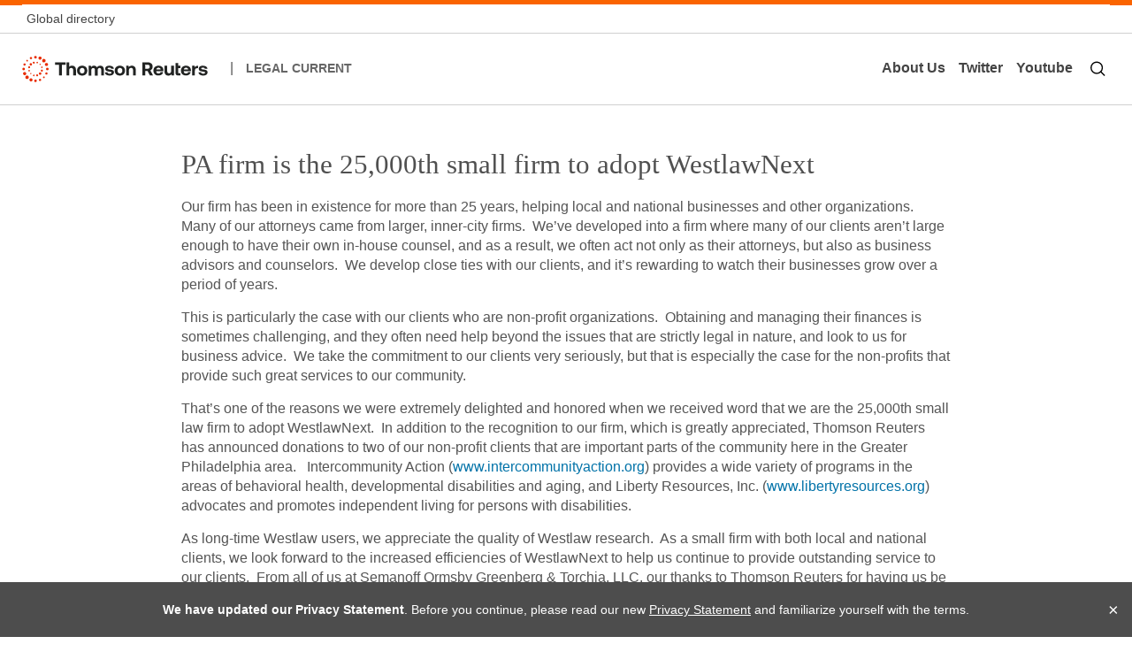

--- FILE ---
content_type: text/html; charset=UTF-8
request_url: https://www.legalcurrent.com/penn-firm-is-the-25000th-small-firm-to-adopt-westlawnext/
body_size: 11954
content:
<!DOCTYPE html>
<!--[if !(IE 7) | !(IE 8)  ]><!-->
<html lang="en-US">
<!--<![endif]-->
<head>
<meta charset="UTF-8" />
<meta name="viewport" content="width=device-width" />
<title>PA firm is the 25,000th small firm to adopt WestlawNext | Legal Current</title>
<link rel="profile" href="https://gmpg.org/xfn/11" />
<link rel="pingback" href="https://www.legalcurrent.com/xmlrpc.php" />
<script src="https://www.legalcurrent.com/wp-content/themes/legalCurrent2014/assets/js/core.js"></script>
<!--[if lt IE 9]>
<script src="https://www.legalcurrent.com/wp-content/themes/legalCurrent2014/assets/js/html5.js" type="text/javascript"></script>
<![endif]-->
<meta name='robots' content='max-image-preview:large' />
	<style>img:is([sizes="auto" i], [sizes^="auto," i]) { contain-intrinsic-size: 3000px 1500px }</style>
	
            <script data-no-defer="1" data-ezscrex="false" data-cfasync="false" data-pagespeed-no-defer data-cookieconsent="ignore">
                var ctPublicFunctions = {"_ajax_nonce":"ce42aa9978","_rest_nonce":"99f513c060","_ajax_url":"\/wp-admin\/admin-ajax.php","_rest_url":"https:\/\/www.legalcurrent.com\/wp-json\/","data__cookies_type":"native","data__ajax_type":"rest","data__bot_detector_enabled":0,"data__frontend_data_log_enabled":1,"cookiePrefix":"","wprocket_detected":false,"host_url":"www.legalcurrent.com","text__ee_click_to_select":"Click to select the whole data","text__ee_original_email":"The complete one is","text__ee_got_it":"Got it","text__ee_blocked":"Blocked","text__ee_cannot_connect":"Cannot connect","text__ee_cannot_decode":"Can not decode email. Unknown reason","text__ee_email_decoder":"CleanTalk email decoder","text__ee_wait_for_decoding":"The magic is on the way!","text__ee_decoding_process":"Please wait a few seconds while we decode the contact data."}
            </script>
        
            <script data-no-defer="1" data-ezscrex="false" data-cfasync="false" data-pagespeed-no-defer data-cookieconsent="ignore">
                var ctPublic = {"_ajax_nonce":"ce42aa9978","settings__forms__check_internal":0,"settings__forms__check_external":"0","settings__forms__force_protection":0,"settings__forms__search_test":1,"settings__data__bot_detector_enabled":0,"settings__sfw__anti_crawler":0,"blog_home":"https:\/\/www.legalcurrent.com\/","pixel__setting":"0","pixel__enabled":false,"pixel__url":null,"data__email_check_before_post":1,"data__email_check_exist_post":1,"data__cookies_type":"native","data__key_is_ok":true,"data__visible_fields_required":true,"wl_brandname":"Anti-Spam by CleanTalk","wl_brandname_short":"CleanTalk","ct_checkjs_key":1121087201,"emailEncoderPassKey":"5d4a5f19c0f4445ed10d20cf600dca63","bot_detector_forms_excluded":"W10=","advancedCacheExists":false,"varnishCacheExists":false,"wc_ajax_add_to_cart":false}
            </script>
        <link rel="alternate" type="application/rss+xml" title="Legal Current &raquo; Feed" href="https://www.legalcurrent.com/feed/" />
<link rel="alternate" type="application/rss+xml" title="Legal Current &raquo; Comments Feed" href="https://www.legalcurrent.com/comments/feed/" />
<link rel="alternate" type="application/rss+xml" title="Legal Current &raquo; PA firm is the 25,000th small firm to adopt WestlawNext Comments Feed" href="https://www.legalcurrent.com/penn-firm-is-the-25000th-small-firm-to-adopt-westlawnext/feed/" />
<script type="text/javascript">
/* <![CDATA[ */
window._wpemojiSettings = {"baseUrl":"https:\/\/s.w.org\/images\/core\/emoji\/16.0.1\/72x72\/","ext":".png","svgUrl":"https:\/\/s.w.org\/images\/core\/emoji\/16.0.1\/svg\/","svgExt":".svg","source":{"concatemoji":"https:\/\/www.legalcurrent.com\/wp-includes\/js\/wp-emoji-release.min.js?ver=6.8.3"}};
/*! This file is auto-generated */
!function(s,n){var o,i,e;function c(e){try{var t={supportTests:e,timestamp:(new Date).valueOf()};sessionStorage.setItem(o,JSON.stringify(t))}catch(e){}}function p(e,t,n){e.clearRect(0,0,e.canvas.width,e.canvas.height),e.fillText(t,0,0);var t=new Uint32Array(e.getImageData(0,0,e.canvas.width,e.canvas.height).data),a=(e.clearRect(0,0,e.canvas.width,e.canvas.height),e.fillText(n,0,0),new Uint32Array(e.getImageData(0,0,e.canvas.width,e.canvas.height).data));return t.every(function(e,t){return e===a[t]})}function u(e,t){e.clearRect(0,0,e.canvas.width,e.canvas.height),e.fillText(t,0,0);for(var n=e.getImageData(16,16,1,1),a=0;a<n.data.length;a++)if(0!==n.data[a])return!1;return!0}function f(e,t,n,a){switch(t){case"flag":return n(e,"\ud83c\udff3\ufe0f\u200d\u26a7\ufe0f","\ud83c\udff3\ufe0f\u200b\u26a7\ufe0f")?!1:!n(e,"\ud83c\udde8\ud83c\uddf6","\ud83c\udde8\u200b\ud83c\uddf6")&&!n(e,"\ud83c\udff4\udb40\udc67\udb40\udc62\udb40\udc65\udb40\udc6e\udb40\udc67\udb40\udc7f","\ud83c\udff4\u200b\udb40\udc67\u200b\udb40\udc62\u200b\udb40\udc65\u200b\udb40\udc6e\u200b\udb40\udc67\u200b\udb40\udc7f");case"emoji":return!a(e,"\ud83e\udedf")}return!1}function g(e,t,n,a){var r="undefined"!=typeof WorkerGlobalScope&&self instanceof WorkerGlobalScope?new OffscreenCanvas(300,150):s.createElement("canvas"),o=r.getContext("2d",{willReadFrequently:!0}),i=(o.textBaseline="top",o.font="600 32px Arial",{});return e.forEach(function(e){i[e]=t(o,e,n,a)}),i}function t(e){var t=s.createElement("script");t.src=e,t.defer=!0,s.head.appendChild(t)}"undefined"!=typeof Promise&&(o="wpEmojiSettingsSupports",i=["flag","emoji"],n.supports={everything:!0,everythingExceptFlag:!0},e=new Promise(function(e){s.addEventListener("DOMContentLoaded",e,{once:!0})}),new Promise(function(t){var n=function(){try{var e=JSON.parse(sessionStorage.getItem(o));if("object"==typeof e&&"number"==typeof e.timestamp&&(new Date).valueOf()<e.timestamp+604800&&"object"==typeof e.supportTests)return e.supportTests}catch(e){}return null}();if(!n){if("undefined"!=typeof Worker&&"undefined"!=typeof OffscreenCanvas&&"undefined"!=typeof URL&&URL.createObjectURL&&"undefined"!=typeof Blob)try{var e="postMessage("+g.toString()+"("+[JSON.stringify(i),f.toString(),p.toString(),u.toString()].join(",")+"));",a=new Blob([e],{type:"text/javascript"}),r=new Worker(URL.createObjectURL(a),{name:"wpTestEmojiSupports"});return void(r.onmessage=function(e){c(n=e.data),r.terminate(),t(n)})}catch(e){}c(n=g(i,f,p,u))}t(n)}).then(function(e){for(var t in e)n.supports[t]=e[t],n.supports.everything=n.supports.everything&&n.supports[t],"flag"!==t&&(n.supports.everythingExceptFlag=n.supports.everythingExceptFlag&&n.supports[t]);n.supports.everythingExceptFlag=n.supports.everythingExceptFlag&&!n.supports.flag,n.DOMReady=!1,n.readyCallback=function(){n.DOMReady=!0}}).then(function(){return e}).then(function(){var e;n.supports.everything||(n.readyCallback(),(e=n.source||{}).concatemoji?t(e.concatemoji):e.wpemoji&&e.twemoji&&(t(e.twemoji),t(e.wpemoji)))}))}((window,document),window._wpemojiSettings);
/* ]]> */
</script>
<style id='wp-emoji-styles-inline-css' type='text/css'>

	img.wp-smiley, img.emoji {
		display: inline !important;
		border: none !important;
		box-shadow: none !important;
		height: 1em !important;
		width: 1em !important;
		margin: 0 0.07em !important;
		vertical-align: -0.1em !important;
		background: none !important;
		padding: 0 !important;
	}
</style>
<link rel='stylesheet' id='wp-block-library-css' href='https://www.legalcurrent.com/wp-includes/css/dist/block-library/style.min.css?ver=6.8.3' type='text/css' media='all' />
<style id='classic-theme-styles-inline-css' type='text/css'>
/*! This file is auto-generated */
.wp-block-button__link{color:#fff;background-color:#32373c;border-radius:9999px;box-shadow:none;text-decoration:none;padding:calc(.667em + 2px) calc(1.333em + 2px);font-size:1.125em}.wp-block-file__button{background:#32373c;color:#fff;text-decoration:none}
</style>
<style id='global-styles-inline-css' type='text/css'>
:root{--wp--preset--aspect-ratio--square: 1;--wp--preset--aspect-ratio--4-3: 4/3;--wp--preset--aspect-ratio--3-4: 3/4;--wp--preset--aspect-ratio--3-2: 3/2;--wp--preset--aspect-ratio--2-3: 2/3;--wp--preset--aspect-ratio--16-9: 16/9;--wp--preset--aspect-ratio--9-16: 9/16;--wp--preset--color--black: #000000;--wp--preset--color--cyan-bluish-gray: #abb8c3;--wp--preset--color--white: #ffffff;--wp--preset--color--pale-pink: #f78da7;--wp--preset--color--vivid-red: #cf2e2e;--wp--preset--color--luminous-vivid-orange: #ff6900;--wp--preset--color--luminous-vivid-amber: #fcb900;--wp--preset--color--light-green-cyan: #7bdcb5;--wp--preset--color--vivid-green-cyan: #00d084;--wp--preset--color--pale-cyan-blue: #8ed1fc;--wp--preset--color--vivid-cyan-blue: #0693e3;--wp--preset--color--vivid-purple: #9b51e0;--wp--preset--gradient--vivid-cyan-blue-to-vivid-purple: linear-gradient(135deg,rgba(6,147,227,1) 0%,rgb(155,81,224) 100%);--wp--preset--gradient--light-green-cyan-to-vivid-green-cyan: linear-gradient(135deg,rgb(122,220,180) 0%,rgb(0,208,130) 100%);--wp--preset--gradient--luminous-vivid-amber-to-luminous-vivid-orange: linear-gradient(135deg,rgba(252,185,0,1) 0%,rgba(255,105,0,1) 100%);--wp--preset--gradient--luminous-vivid-orange-to-vivid-red: linear-gradient(135deg,rgba(255,105,0,1) 0%,rgb(207,46,46) 100%);--wp--preset--gradient--very-light-gray-to-cyan-bluish-gray: linear-gradient(135deg,rgb(238,238,238) 0%,rgb(169,184,195) 100%);--wp--preset--gradient--cool-to-warm-spectrum: linear-gradient(135deg,rgb(74,234,220) 0%,rgb(151,120,209) 20%,rgb(207,42,186) 40%,rgb(238,44,130) 60%,rgb(251,105,98) 80%,rgb(254,248,76) 100%);--wp--preset--gradient--blush-light-purple: linear-gradient(135deg,rgb(255,206,236) 0%,rgb(152,150,240) 100%);--wp--preset--gradient--blush-bordeaux: linear-gradient(135deg,rgb(254,205,165) 0%,rgb(254,45,45) 50%,rgb(107,0,62) 100%);--wp--preset--gradient--luminous-dusk: linear-gradient(135deg,rgb(255,203,112) 0%,rgb(199,81,192) 50%,rgb(65,88,208) 100%);--wp--preset--gradient--pale-ocean: linear-gradient(135deg,rgb(255,245,203) 0%,rgb(182,227,212) 50%,rgb(51,167,181) 100%);--wp--preset--gradient--electric-grass: linear-gradient(135deg,rgb(202,248,128) 0%,rgb(113,206,126) 100%);--wp--preset--gradient--midnight: linear-gradient(135deg,rgb(2,3,129) 0%,rgb(40,116,252) 100%);--wp--preset--font-size--small: 13px;--wp--preset--font-size--medium: 20px;--wp--preset--font-size--large: 36px;--wp--preset--font-size--x-large: 42px;--wp--preset--spacing--20: 0.44rem;--wp--preset--spacing--30: 0.67rem;--wp--preset--spacing--40: 1rem;--wp--preset--spacing--50: 1.5rem;--wp--preset--spacing--60: 2.25rem;--wp--preset--spacing--70: 3.38rem;--wp--preset--spacing--80: 5.06rem;--wp--preset--shadow--natural: 6px 6px 9px rgba(0, 0, 0, 0.2);--wp--preset--shadow--deep: 12px 12px 50px rgba(0, 0, 0, 0.4);--wp--preset--shadow--sharp: 6px 6px 0px rgba(0, 0, 0, 0.2);--wp--preset--shadow--outlined: 6px 6px 0px -3px rgba(255, 255, 255, 1), 6px 6px rgba(0, 0, 0, 1);--wp--preset--shadow--crisp: 6px 6px 0px rgba(0, 0, 0, 1);}:where(.is-layout-flex){gap: 0.5em;}:where(.is-layout-grid){gap: 0.5em;}body .is-layout-flex{display: flex;}.is-layout-flex{flex-wrap: wrap;align-items: center;}.is-layout-flex > :is(*, div){margin: 0;}body .is-layout-grid{display: grid;}.is-layout-grid > :is(*, div){margin: 0;}:where(.wp-block-columns.is-layout-flex){gap: 2em;}:where(.wp-block-columns.is-layout-grid){gap: 2em;}:where(.wp-block-post-template.is-layout-flex){gap: 1.25em;}:where(.wp-block-post-template.is-layout-grid){gap: 1.25em;}.has-black-color{color: var(--wp--preset--color--black) !important;}.has-cyan-bluish-gray-color{color: var(--wp--preset--color--cyan-bluish-gray) !important;}.has-white-color{color: var(--wp--preset--color--white) !important;}.has-pale-pink-color{color: var(--wp--preset--color--pale-pink) !important;}.has-vivid-red-color{color: var(--wp--preset--color--vivid-red) !important;}.has-luminous-vivid-orange-color{color: var(--wp--preset--color--luminous-vivid-orange) !important;}.has-luminous-vivid-amber-color{color: var(--wp--preset--color--luminous-vivid-amber) !important;}.has-light-green-cyan-color{color: var(--wp--preset--color--light-green-cyan) !important;}.has-vivid-green-cyan-color{color: var(--wp--preset--color--vivid-green-cyan) !important;}.has-pale-cyan-blue-color{color: var(--wp--preset--color--pale-cyan-blue) !important;}.has-vivid-cyan-blue-color{color: var(--wp--preset--color--vivid-cyan-blue) !important;}.has-vivid-purple-color{color: var(--wp--preset--color--vivid-purple) !important;}.has-black-background-color{background-color: var(--wp--preset--color--black) !important;}.has-cyan-bluish-gray-background-color{background-color: var(--wp--preset--color--cyan-bluish-gray) !important;}.has-white-background-color{background-color: var(--wp--preset--color--white) !important;}.has-pale-pink-background-color{background-color: var(--wp--preset--color--pale-pink) !important;}.has-vivid-red-background-color{background-color: var(--wp--preset--color--vivid-red) !important;}.has-luminous-vivid-orange-background-color{background-color: var(--wp--preset--color--luminous-vivid-orange) !important;}.has-luminous-vivid-amber-background-color{background-color: var(--wp--preset--color--luminous-vivid-amber) !important;}.has-light-green-cyan-background-color{background-color: var(--wp--preset--color--light-green-cyan) !important;}.has-vivid-green-cyan-background-color{background-color: var(--wp--preset--color--vivid-green-cyan) !important;}.has-pale-cyan-blue-background-color{background-color: var(--wp--preset--color--pale-cyan-blue) !important;}.has-vivid-cyan-blue-background-color{background-color: var(--wp--preset--color--vivid-cyan-blue) !important;}.has-vivid-purple-background-color{background-color: var(--wp--preset--color--vivid-purple) !important;}.has-black-border-color{border-color: var(--wp--preset--color--black) !important;}.has-cyan-bluish-gray-border-color{border-color: var(--wp--preset--color--cyan-bluish-gray) !important;}.has-white-border-color{border-color: var(--wp--preset--color--white) !important;}.has-pale-pink-border-color{border-color: var(--wp--preset--color--pale-pink) !important;}.has-vivid-red-border-color{border-color: var(--wp--preset--color--vivid-red) !important;}.has-luminous-vivid-orange-border-color{border-color: var(--wp--preset--color--luminous-vivid-orange) !important;}.has-luminous-vivid-amber-border-color{border-color: var(--wp--preset--color--luminous-vivid-amber) !important;}.has-light-green-cyan-border-color{border-color: var(--wp--preset--color--light-green-cyan) !important;}.has-vivid-green-cyan-border-color{border-color: var(--wp--preset--color--vivid-green-cyan) !important;}.has-pale-cyan-blue-border-color{border-color: var(--wp--preset--color--pale-cyan-blue) !important;}.has-vivid-cyan-blue-border-color{border-color: var(--wp--preset--color--vivid-cyan-blue) !important;}.has-vivid-purple-border-color{border-color: var(--wp--preset--color--vivid-purple) !important;}.has-vivid-cyan-blue-to-vivid-purple-gradient-background{background: var(--wp--preset--gradient--vivid-cyan-blue-to-vivid-purple) !important;}.has-light-green-cyan-to-vivid-green-cyan-gradient-background{background: var(--wp--preset--gradient--light-green-cyan-to-vivid-green-cyan) !important;}.has-luminous-vivid-amber-to-luminous-vivid-orange-gradient-background{background: var(--wp--preset--gradient--luminous-vivid-amber-to-luminous-vivid-orange) !important;}.has-luminous-vivid-orange-to-vivid-red-gradient-background{background: var(--wp--preset--gradient--luminous-vivid-orange-to-vivid-red) !important;}.has-very-light-gray-to-cyan-bluish-gray-gradient-background{background: var(--wp--preset--gradient--very-light-gray-to-cyan-bluish-gray) !important;}.has-cool-to-warm-spectrum-gradient-background{background: var(--wp--preset--gradient--cool-to-warm-spectrum) !important;}.has-blush-light-purple-gradient-background{background: var(--wp--preset--gradient--blush-light-purple) !important;}.has-blush-bordeaux-gradient-background{background: var(--wp--preset--gradient--blush-bordeaux) !important;}.has-luminous-dusk-gradient-background{background: var(--wp--preset--gradient--luminous-dusk) !important;}.has-pale-ocean-gradient-background{background: var(--wp--preset--gradient--pale-ocean) !important;}.has-electric-grass-gradient-background{background: var(--wp--preset--gradient--electric-grass) !important;}.has-midnight-gradient-background{background: var(--wp--preset--gradient--midnight) !important;}.has-small-font-size{font-size: var(--wp--preset--font-size--small) !important;}.has-medium-font-size{font-size: var(--wp--preset--font-size--medium) !important;}.has-large-font-size{font-size: var(--wp--preset--font-size--large) !important;}.has-x-large-font-size{font-size: var(--wp--preset--font-size--x-large) !important;}
:where(.wp-block-post-template.is-layout-flex){gap: 1.25em;}:where(.wp-block-post-template.is-layout-grid){gap: 1.25em;}
:where(.wp-block-columns.is-layout-flex){gap: 2em;}:where(.wp-block-columns.is-layout-grid){gap: 2em;}
:root :where(.wp-block-pullquote){font-size: 1.5em;line-height: 1.6;}
</style>
<link rel='stylesheet' id='cleantalk-public-css-css' href='https://www.legalcurrent.com/wp-content/plugins/cleantalk-spam-protect/css/cleantalk-public.min.css?ver=6.57.2_1750310162' type='text/css' media='all' />
<link rel='stylesheet' id='cleantalk-email-decoder-css-css' href='https://www.legalcurrent.com/wp-content/plugins/cleantalk-spam-protect/css/cleantalk-email-decoder.min.css?ver=6.57.2_1750310162' type='text/css' media='all' />
<link rel='stylesheet' id='contact-form-7-css' href='https://www.legalcurrent.com/wp-content/plugins/contact-form-7/includes/css/styles.css?ver=6.0.6' type='text/css' media='all' />
<link rel='stylesheet' id='gcs-youtube-css' href='https://www.legalcurrent.com/wp-content/plugins/gcs-youtube/css/gcs-youtube.css?ver=6.8.3' type='text/css' media='all' />
<link rel='stylesheet' id='SFSIPLUSmainCss-css' href='https://www.legalcurrent.com/wp-content/plugins/ultimate-social-media-plus/css/sfsi-style.css?ver=3.7.1' type='text/css' media='all' />
<link rel='stylesheet' id='dankov-bootstrap-css' href='https://www.legalcurrent.com/wp-content/themes/legalCurrent2014/assets/css/bootstrap.css?ver=6.8.3' type='text/css' media='all' />
<link rel='stylesheet' id='dankov-simple-icons-css' href='https://www.legalcurrent.com/wp-content/themes/legalCurrent2014/assets/css/simple-line-icons.css?ver=6.8.3' type='text/css' media='all' />
<link rel='stylesheet' id='dankov-awesome-icons-css' href='https://www.legalcurrent.com/wp-content/themes/legalCurrent2014/assets/css/font-awesome.min.css?ver=6.8.3' type='text/css' media='all' />
<link rel='stylesheet' id='dankov-animate-css' href='https://www.legalcurrent.com/wp-content/themes/legalCurrent2014/assets/css/animate.css?ver=6.8.3' type='text/css' media='all' />
<link rel='stylesheet' id='dankov-owl-carousel-css' href='https://www.legalcurrent.com/wp-content/themes/legalCurrent2014/assets/css/owl.carousel.css?ver=6.8.3' type='text/css' media='all' />
<link rel='stylesheet' id='dankov-owl-carousel-themes-css' href='https://www.legalcurrent.com/wp-content/themes/legalCurrent2014/assets/css/owl.theme.css?ver=6.8.3' type='text/css' media='all' />
<link rel='stylesheet' id='dankov-prettyphoto-css' href='https://www.legalcurrent.com/wp-content/themes/legalCurrent2014/assets/css/prettyPhoto.css?ver=6.8.3' type='text/css' media='all' />
<link rel='stylesheet' id='dankov-bbpress-css-css' href='https://www.legalcurrent.com/wp-content/themes/legalCurrent2014/assets/css/bbpress.css?ver=6.8.3' type='text/css' media='all' />
<link rel='stylesheet' id='dankov-buddypress-css-css' href='https://www.legalcurrent.com/wp-content/themes/legalCurrent2014/assets/css/buddypress.css?ver=6.8.3' type='text/css' media='all' />
<link rel='stylesheet' id='dankov-shortcodes-css-css' href='https://www.legalcurrent.com/wp-content/themes/legalCurrent2014/assets/css/shortcodes.css?ver=6.8.3' type='text/css' media='all' />
<link rel='stylesheet' id='dankov-style-css' href='https://www.legalcurrent.com/wp-content/themes/legalCurrent2014/style.css?ver=6.8.3' type='text/css' media='all' />
<link rel='stylesheet' id='dankov-responsive-css-css' href='https://www.legalcurrent.com/wp-content/themes/legalCurrent2014/assets/css/responsive.css?ver=6.8.3' type='text/css' media='all' />
<link rel='stylesheet' id='dankov-legalcurrent-css-css' href='https://www.legalcurrent.com/wp-content/themes/legalCurrent2014/assets/css/legalcurrent.css?ver=6.8.3' type='text/css' media='all' />
<!--[if lt IE 9]>
<link rel='stylesheet' id='dankov-ie-css' href='https://www.legalcurrent.com/wp-content/themes/legalCurrent2014/assets/css/ie.css?ver=6.8.3' type='text/css' media='all' />
<![endif]-->
<link rel='stylesheet' id='wp-pagenavi-css' href='https://www.legalcurrent.com/wp-content/plugins/wp-pagenavi/pagenavi-css.css?ver=2.70' type='text/css' media='all' />
<script type="text/javascript" src="https://www.legalcurrent.com/wp-content/plugins/cleantalk-spam-protect/js/apbct-public-bundle_comm-func.min.js?ver=6.57.2_1750310162" id="apbct-public-bundle_comm-func-js-js"></script>
<script type="text/javascript" src="https://www.legalcurrent.com/wp-includes/js/jquery/jquery.min.js?ver=3.7.1" id="jquery-core-js"></script>
<script type="text/javascript" src="https://www.legalcurrent.com/wp-includes/js/jquery/jquery-migrate.min.js?ver=3.4.1" id="jquery-migrate-js"></script>
<script type="text/javascript" src="https://www.legalcurrent.com/wp-content/themes/legalCurrent2014/assets/js/main.js?ver=6.8.3" id="dankov-main-js"></script>
<script type="text/javascript" src="https://www.legalcurrent.com/wp-content/themes/legalCurrent2014/assets/js/navigation.js?ver=6.8.3" id="dankov-navigation-js"></script>
<script type="text/javascript" src="https://www.legalcurrent.com/wp-content/themes/legalCurrent2014/assets/js/viewportchecker.js?ver=6.8.3" id="dankov-viewportchecker-js"></script>
<script type="text/javascript" src="https://www.legalcurrent.com/wp-content/themes/legalCurrent2014/assets/js/jquery.fitvids.js?ver=6.8.3" id="dankov-fitvids-js"></script>
<script type="text/javascript" src="https://www.legalcurrent.com/wp-content/themes/legalCurrent2014/assets/js/owl.carousel.min.js?ver=6.8.3" id="dankov-owl-carousel-js"></script>
<script type="text/javascript" src="https://www.legalcurrent.com/wp-content/themes/legalCurrent2014/assets/js/superfish.js?ver=6.8.3" id="dankov-superfish-js"></script>
<script type="text/javascript" src="https://www.legalcurrent.com/wp-content/themes/legalCurrent2014/assets/js/jflickrfeed.js?ver=6.8.3" id="dankov-jflickrfeed-js"></script>
<script type="text/javascript" src="https://www.legalcurrent.com/wp-content/themes/legalCurrent2014/assets/js/custom-flickr.js?ver=6.8.3" id="dankov-custom-flickr-js"></script>
<script type="text/javascript" src="https://www.legalcurrent.com/wp-content/themes/legalCurrent2014/assets/js/jquery.prettyPhoto.js?ver=6.8.3" id="dankov-prettyphoto-lightbox-js"></script>
<script type="text/javascript" src="https://www.legalcurrent.com/wp-content/themes/legalCurrent2014/assets/js/retina.min.js?ver=6.8.3" id="dankov-retina-js"></script>
<script type="text/javascript" src="https://www.legalcurrent.com/wp-content/themes/legalCurrent2014/assets/js/jquery.nav.js?ver=6.8.3" id="dankov-js-nav-js"></script>
<link rel="https://api.w.org/" href="https://www.legalcurrent.com/wp-json/" /><link rel="alternate" title="JSON" type="application/json" href="https://www.legalcurrent.com/wp-json/wp/v2/posts/1683" /><link rel="EditURI" type="application/rsd+xml" title="RSD" href="https://www.legalcurrent.com/xmlrpc.php?rsd" />
<link rel="canonical" href="https://www.legalcurrent.com/penn-firm-is-the-25000th-small-firm-to-adopt-westlawnext/" />
<link rel='shortlink' href='https://www.legalcurrent.com/?p=1683' />
<link rel="alternate" title="oEmbed (JSON)" type="application/json+oembed" href="https://www.legalcurrent.com/wp-json/oembed/1.0/embed?url=https%3A%2F%2Fwww.legalcurrent.com%2Fpenn-firm-is-the-25000th-small-firm-to-adopt-westlawnext%2F" />
<link rel="alternate" title="oEmbed (XML)" type="text/xml+oembed" href="https://www.legalcurrent.com/wp-json/oembed/1.0/embed?url=https%3A%2F%2Fwww.legalcurrent.com%2Fpenn-firm-is-the-25000th-small-firm-to-adopt-westlawnext%2F&#038;format=xml" />
	<script>
		window.addEventListener("sfsi_plus_functions_loaded", function() {
			var body = document.getElementsByTagName('body')[0];
			// console.log(body);
			body.classList.add("sfsi_plus_3.53");
		})
		// window.addEventListener('sfsi_plus_functions_loaded',function(e) {
		// 	jQuery("body").addClass("sfsi_plus_3.53")
		// });
		jQuery(document).ready(function(e) {
			jQuery("body").addClass("sfsi_plus_3.53")
		});

		function sfsi_plus_processfurther(ref) {
			var feed_id = '[base64]';
			var feedtype = 8;
			var email = jQuery(ref).find('input[name="email"]').val();
			var filter = /^(([^<>()[\]\\.,;:\s@\"]+(\.[^<>()[\]\\.,;:\s@\"]+)*)|(\".+\"))@((\[[0-9]{1,3}\.[0-9]{1,3}\.[0-9]{1,3}\.[0-9]{1,3}\])|(([a-zA-Z\-0-9]+\.)+[a-zA-Z]{2,}))$/;
			if ((email != "Enter your email") && (filter.test(email))) {
				if (feedtype == "8") {
					var url = "https://api.follow.it/subscription-form/" + feed_id + "/" + feedtype;
					window.open(url, "popupwindow", "scrollbars=yes,width=1080,height=760");
					return true;
				}
			} else {
				alert("Please enter email address");
				jQuery(ref).find('input[name="email"]').focus();
				return false;
			}
		}
	</script>
	<style>
		.sfsi_plus_subscribe_Popinner {
			width: 100% !important;
			height: auto !important;
			border: 1px solid #b5b5b5 !important;
			padding: 18px 0px !important;
			background-color: #ffffff !important;
		}

		.sfsi_plus_subscribe_Popinner form {
			margin: 0 20px !important;
		}

		.sfsi_plus_subscribe_Popinner h5 {
			font-family: Helvetica,Arial,sans-serif !important;

			font-weight: bold !important;
			color: #000000 !important;
			font-size: 16px !important;
			text-align: center !important;
			margin: 0 0 10px !important;
			padding: 0 !important;
		}

		.sfsi_plus_subscription_form_field {
			margin: 5px 0 !important;
			width: 100% !important;
			display: inline-flex;
			display: -webkit-inline-flex;
		}

		.sfsi_plus_subscription_form_field input {
			width: 100% !important;
			padding: 10px 0px !important;
		}

		.sfsi_plus_subscribe_Popinner input[type=email] {
			font-family: Helvetica,Arial,sans-serif !important;

			font-style: normal !important;
			color:  !important;
			font-size: 14px !important;
			text-align: center !important;
		}

		.sfsi_plus_subscribe_Popinner input[type=email]::-webkit-input-placeholder {
			font-family: Helvetica,Arial,sans-serif !important;

			font-style: normal !important;
			color:  !important;
			font-size: 14px !important;
			text-align: center !important;
		}

		.sfsi_plus_subscribe_Popinner input[type=email]:-moz-placeholder {
			/* Firefox 18- */
			font-family: Helvetica,Arial,sans-serif !important;

			font-style: normal !important;
			color:  !important;
			font-size: 14px !important;
			text-align: center !important;
		}

		.sfsi_plus_subscribe_Popinner input[type=email]::-moz-placeholder {
			/* Firefox 19+ */
			font-family: Helvetica,Arial,sans-serif !important;

			font-style: normal !important;
			color:  !important;
			font-size: 14px !important;
			text-align: center !important;
		}

		.sfsi_plus_subscribe_Popinner input[type=email]:-ms-input-placeholder {
			font-family: Helvetica,Arial,sans-serif !important;

			font-style: normal !important;
			color:  !important;
			font-size: 14px !important;
			text-align: center !important;
		}

		.sfsi_plus_subscribe_Popinner input[type=submit] {
			font-family: Helvetica,Arial,sans-serif !important;

			font-weight: bold !important;
			color: #ffffff !important;
			font-size: 16px !important;
			text-align: center !important;
			background-color: #ff8000 !important;
		}
	</style>
	<meta name="follow.[base64]" content="MxUaCqk1tJYxYkNEh1am"/> <meta name="viewport" content="width=device-width, initial-scale=1"><style type="text/css">.recentcomments a{display:inline !important;padding:0 !important;margin:0 !important;}</style>		<style type="text/css" id="wp-custom-css">
			.post-commetns{display:none;}		</style>
		<!-- Google Tag Manager -->
<script>(function(w,d,s,l,i){w[l]=w[l]||[];w[l].push({'gtm.start':
new Date().getTime(),event:'gtm.js'});var f=d.getElementsByTagName(s)[0],
j=d.createElement(s),dl=l!='dataLayer'?'&l='+l:'';j.async=true;j.src=
'https://www.googletagmanager.com/gtm.js?id='+i+dl;f.parentNode.insertBefore(j,f);
})(window,document,'script','dataLayer','GTM-M9NPKDR');</script>
<!-- End Google Tag Manager -->
</head>

<body class="wp-singular post-template-default single single-post postid-1683 single-format-standard wp-theme-legalCurrent2014 symple-shortcodes  symple-shortcodes-responsive sfsi_plus_actvite_theme_default">
  <!-- Google Tag Manager (noscript) -->
  <noscript><iframe src="https://www.googletagmanager.com/ns.html?id=GTM-M9NPKDR"
  height="0" width="0" style="display:none;visibility:hidden"></iframe></noscript>
  <!-- End Google Tag Manager (noscript) -->
  
  
<header class="tr-GlobalHeader">
<div class="tr-GlobalHeader">
	<div class="wrapper">
	<div class="top-nav">
		<a href="https://www.thomsonreuters.com/en/global-gateway.html">Global directory</a>
	</div>
	</div>
</div>

<div class="wrapper wrapper-main">
<div class="site-nav">

	<div class="site-nav-left">
		<div>
			<a href="https://thomsonreuters.com/" target="_new"><img height="30" border="0" alt="Thomson Reuters" src="https://www.legalcurrent.com/wp-content/themes/legalCurrent2014/assets/images/tr-rebranded-logo.svg"></a>
			<span class="spacer-1">|</span>
			<a id="site-title" href="http://www.legalcurrent.com/">Legal Current</a>
		</div>
	</div>
	
	
	<div class="site-nav-right">
		<div class="right-menu">
		<a href="https://www.legalcurrent.com/about/">About Us</a>
		<a href="https://twitter.com/legalcurrent" target="_new">Twitter</a>
		<a href="https://www.youtube.com/thomsonreuterslegal" target="_new">Youtube</a>
		</div>
		
		<div class="mobile-menu">
	</div>
	
	<div id="search-btn" class=""><img src="https://www.legalcurrent.com/wp-content/themes/legalCurrent2014/assets/images/search-icon.svg"></div>
	<div class="search-input" id="search-input" style="display:none;">
		<form role="search" method="get" class="search-form" action="https://www.legalcurrent.com/">
			<input id="planer-search-input" type="text" placeholder="Search..." name="s">
		</form>
	</div>
		
	</div>

</div>
</div>

</header>

<div class="content">
<div class="mobile-nav-menu">
		<ul>
		<li><a href="https://www.legalcurrent.com/about/">About Us</a></li>
		<li><a href="https://twitter.com/legalcurrent" target="_new">Twitter</a></li>
		<li><a href="https://www.youtube.com/thomsonreuterslegal" target="_new">Youtube</a></li>
		</ul>
</div>
	<div class="container">
		<div class="row">
			<div class="col-sm-10 col-md-offset-1">				
			<div class="wrap-content">	
				<!--<div class="breadcrumbs"><span><a href="https://www.legalcurrent.com">Home</a> / </span><span><a href="https://www.legalcurrent.com/topic/company-current/">Company Current</a> / </span>PA firm is the 25,000th small firm to adopt WestlawNext</div>	-->

				<article id="post" class="single">

					
					
					<div class="entry-content">
					
					


		
		
			
			<article id="post-1683" class="post-1683 post type-post status-publish format-standard hentry category-uncategorized tag-intercommunity-action tag-semanoff-ormsby-greenberg-torchia tag-small-law-firms tag-westlawnext topic-company-current" >

			

		
				<h1 class="title">
					PA firm is the 25,000th small firm to adopt WestlawNext				</h1>
				
		 

			<div class="post-content">
			<p>Our firm has been in existence for more than 25 years, helping local and national businesses and other organizations.  Many of our attorneys came from larger, inner-city firms.  We’ve developed into a firm where many of our clients aren’t large enough to have their own in-house counsel, and as a result, we often act not only as their attorneys, but also as business advisors and counselors.  We develop close ties with our clients, and it’s rewarding to watch their businesses grow over a period of years.</p>
<p>This is particularly the case with our clients who are non-profit organizations.  Obtaining and managing their finances is sometimes challenging, and they often need help beyond the issues that are strictly legal in nature, and look to us for business advice.  We take the commitment to our clients very seriously, but that is especially the case for the non-profits that provide such great services to our community.</p>
<p>That’s one of the reasons we were extremely delighted and honored when we received word that we are the 25,000th small law firm to adopt WestlawNext.  In addition to the recognition to our firm, which is greatly appreciated, Thomson Reuters has announced donations to two of our non-profit clients that are important parts of the community here in the Greater Philadelphia area.   Intercommunity Action (<a href="http://www.intercommunityaction.org/">www.intercommunityaction.org</a>) provides a wide variety of programs in the areas of behavioral health, developmental disabilities and aging, and Liberty Resources, Inc. (<a href="http://www.libertyresources.org/">www.libertyresources.org</a>) advocates and promotes independent living for persons with disabilities.</p>
<p>As long-time Westlaw users, we appreciate the quality of Westlaw research.  As a small firm with both local and national clients, we look forward to the increased efficiencies of WestlawNext to help us continue to provide outstanding service to our clients.  From all of us at Semanoff Ormsby Greenberg &amp; Torchia, LLC. our thanks to Thomson Reuters for having us be part of celebrating the advances of WestlawNext, and supporting some of our non-profit clients in the process.</p>
<p>Michael Torchia is a managing member of Semanoff Ormsby Greenberg &amp; Torchia, LLC</p>
<div class="sfsiaftrpstwpr"  style=""><div class='sfsi_plus_Sicons left' style='float:left'><div class='sfsi_plus_Sicons_text_wrapper' style='display: inline-block;margin-bottom: 0; margin-left: 0; margin-right: 8px; margin-top: 0; vertical-align: middle;width: auto;'><span>Please follow and like us:</span></div><div class='sf_subscrbe' style='display: inline-block;vertical-align: middle;width: auto;'><a href="https://api.follow.it/widgets/icon/[base64]/OA==/" target="_blank"><img decoding="async" src="https://www.legalcurrent.com/wp-content/plugins/ultimate-social-media-plus/images/visit_icons/Follow/icon_Follow_en_US.png" /></a></div><div class='sf_fb' style='display: inline-block;vertical-align: middle;width: auto;'><div class="fb-like" data-href="https://www.legalcurrent.com/penn-firm-is-the-25000th-small-firm-to-adopt-westlawnext/" data-action="like" data-size="small" data-show-faces="false" data-share="false" data-layout="button" ></div></div><div class='sf_fb' style='display: inline-block;vertical-align: middle;width: auto;'><a target='_blank' href='https://www.facebook.com/sharer/sharer.php?u=https%3A%2F%2Fwww.legalcurrent.com%2Fpenn-firm-is-the-25000th-small-firm-to-adopt-westlawnext%2F' style='display:inline-block;'  > <img class='sfsi_wicon'  data-pin-nopin='true' width='auto' height='auto' alt='fb-share-icon' title='Facebook Share' src='https://www.legalcurrent.com/wp-content/plugins/ultimate-social-media-plus/images/share_icons/fb_icons/en_US.svg''  /></a></div><div class='sf_twiter' style='display: inline-block;vertical-align: middle;width: auto;'><a target='_blank' href='https://x.com/intent/post?text=PA+firm+is+the+25%2C000th+small+firm+to+adopt+WestlawNext https://www.legalcurrent.com/penn-firm-is-the-25000th-small-firm-to-adopt-westlawnext/'style='display:inline-block' >
			<img nopin=nopin width='auto' class='sfsi_plus_wicon' src='https://www.legalcurrent.com/wp-content/plugins/ultimate-social-media-plus/images/share_icons/Twitter_Tweet/en_US_Tweet.svg' alt='Tweet' title='Tweet' />
		</a></div><div class='sf_pinit' style='display: inline-block;text-align:left;vertical-align: middle;'><a href='https://www.pinterest.com/pin/create/button/?url=https://www.legalcurrent.com/penn-firm-is-the-25000th-small-firm-to-adopt-westlawnext/' data-pin-custom='true' target='_blank' style='display:inline-block;'><img class='sfsi_wicon'  data-pin-nopin='true' width='auto' height='auto' alt='Pin Share' title='Pin Share' src='https://www.legalcurrent.com/wp-content/plugins/ultimate-social-media-plus/images/share_icons/en_US_save.svg' /></a></div></div></div> 
			</div>

			
		<div class="entry-meta">
							<ul>  
					<!--<li><i class="icon-pencil"></i> <span>Standart</span></li>-->
					<li><i class="icon-user"></i> <span>Susan Martin</span></li>
					<li><i class="icon-clock"></i> <span>November 18, 2011</span></li>
					<li><i class="icon-bubble"></i> <span>0</span></li>
					<li><i class="icon-tag"></i> <span><a href="https://www.legalcurrent.com/category/uncategorized/"><a href="https://www.legalcurrent.com/tag/intercommunity-action/" rel="tag">Intercommunity Action</a>, <a href="https://www.legalcurrent.com/tag/semanoff-ormsby-greenberg-torchia/" rel="tag">Semanoff Ormsby Greenberg &amp; Torchia</a>, <a href="https://www.legalcurrent.com/tag/small-law-firms/" rel="tag">Small Law Firms</a>, <a href="https://www.legalcurrent.com/tag/westlawnext/" rel="tag">WestlawNext</a></a></span></li>
					<!--<li><i class="icon-folder"></i> <span><a href="https://www.legalcurrent.com/category/uncategorized/"><a href="https://www.legalcurrent.com/category/uncategorized/" rel="category tag">Uncategorized</a></a></span></li>-->
				</ul>
					</div>					
		<div class="clear"></div>
		
</article>


					</div>
					
					<div id="social">
						<div class="addthis_toolbox">		 
							<a class="gplus addthis_button_google_plusone" g:plusone:size="medium"></a> 
							<a class="tweet addthis_button_tweet" tw:via="addthis" style="width:100px;"></a>
							<a class="gplus addthis_button_email" style="margin-right: 30px;"></a>
							<a class="addthis_button_linkedin" style="margin-right: 30px"></a>
							<a class="like addthis_button_facebook_like" fb:like:layout="button_count" fb:like:action="like"></a> 				 
							<div class="clear"></div>
						</div>
					</div>
					<!--<script type="text/javascript" src="http://s7.addthis.com/js/250/addthis_widget.js#pubid=ra-4fcf1bc33398fa76"></script>-->
					<script type="text/javascript" src="//s7.addthis.com/js/300/addthis_widget.js#pubid=ra-4fcf1bc33398fa76"></script>

					
					<div id="authorarea">
						<img alt='' src='https://secure.gravatar.com/avatar/5b3979808424c8366631b9a50749add3fce3fd178e19186814fea12400ec295b?s=75&#038;d=mm&#038;r=g' srcset='https://secure.gravatar.com/avatar/5b3979808424c8366631b9a50749add3fce3fd178e19186814fea12400ec295b?s=150&#038;d=mm&#038;r=g 2x' class='avatar avatar-75 photo' height='75' width='75' decoding='async'/>							<h3>Susan Martin</h3>
							<div class="authorinfo">
													</div>
					</div>


					<div class="post-commetns">
						
<div id="comments" class="comments-area">

	
	
		<div id="respond" class="comment-respond">
		<h3 id="reply-title" class="comment-reply-title">Leave a Reply <small><a rel="nofollow" id="cancel-comment-reply-link" href="/penn-firm-is-the-25000th-small-firm-to-adopt-westlawnext/#respond" style="display:none;">Cancel reply</a></small></h3><p class="must-log-in">You must be <a href="https://www.legalcurrent.com/wp-login.php?redirect_to=https%3A%2F%2Fwww.legalcurrent.com%2Fpenn-firm-is-the-25000th-small-firm-to-adopt-westlawnext%2F">logged in</a> to post a comment.</p>	</div><!-- #respond -->
	
</div><!-- #comments .comments-area -->					</div>

									

				</article><!-- #post -->	

				</div>
			</div><!-- #content -->

		

</div></div>

	<footer class="footer">
		<div class="footer-area-cont">
			<div class="container">
				<div class="row">
				<div class="col-lg-12 col-md-12 col-sm-6 col-xs-12">
				<div class="global-footer-logo-wrapper">
					<a class="global-footer-logo" href="http://thomsonreuters.com/" target="_new">Thomson Reuters</a>
				</div>
				<a class="global-footer-nav-toggle tr-toggle" data-toggle="global-footer-nav"></a>
				<nav id="global-footer-nav" class="global-footer-nav">
					<ul class="nav">
						<li class="tr-GlobalFooterItem">
						  <a class="tr-GlobalFooterItem-inner" href="https://www.legalcurrent.com/terms-and-conditions">Terms of use</a>
						</li>
						<li class="tr-GlobalFooterItem">
						  <a class="tr-GlobalFooterItem-inner" href="https://www.thomsonreuters.com/en/privacy-statement.html">Privacy statement</a>
						</li>
						<li class="tr-GlobalFooterItem">
						  <a class="tr-GlobalFooterItem-inner" href="https://www.thomsonreuters.com/en/policies/copyright.html">Copyright</a>
						</li>
					</ul>
				</nav>
				</div>
				</div>
			</div>
		</div>
	</footer>
</div>
<script>				
                    document.addEventListener('DOMContentLoaded', function () {
                        setTimeout(function(){
                            if( document.querySelectorAll('[name^=ct_checkjs]').length > 0 ) {
                                if (typeof apbct_public_sendREST === 'function' && typeof apbct_js_keys__set_input_value === 'function') {
                                    apbct_public_sendREST(
                                    'js_keys__get',
                                    { callback: apbct_js_keys__set_input_value })
                                }
                            }
                        },0)					    
                    })				
                </script><script type="speculationrules">
{"prefetch":[{"source":"document","where":{"and":[{"href_matches":"\/*"},{"not":{"href_matches":["\/wp-*.php","\/wp-admin\/*","\/wp-content\/uploads\/*","\/wp-content\/*","\/wp-content\/plugins\/*","\/wp-content\/themes\/legalCurrent2014\/*","\/*\\?(.+)"]}},{"not":{"selector_matches":"a[rel~=\"nofollow\"]"}},{"not":{"selector_matches":".no-prefetch, .no-prefetch a"}}]},"eagerness":"conservative"}]}
</script>
		<!--facebook like and share js -->
        <script async defer type="text/javascript" src="//assets.pinterest.com/js/pinit.js"></script>
        <div id="fb-root"></div>

		<script>
			(function(d, s, id) {
				var js, fjs = d.getElementsByTagName(s)[0];
				if (d.getElementById(id)) return;
				js = d.createElement(s);
				js.id = id;
				js.src = "//connect.facebook.net/en_US/sdk.js#xfbml=1&version=v2.5";
				fjs.parentNode.insertBefore(js, fjs);
			}(document, 'script', 'facebook-jssdk'));
		</script>
	<script>
	window.addEventListener('sfsi_plus_functions_loaded', function() {
		if (typeof sfsi_plus_responsive_toggle == 'function') {
			sfsi_plus_responsive_toggle(0);
			// console.log('sfsi_plus_responsive_toggle');
		}
	})
</script>

        <script>
            window.addEventListener('sfsi_plus_functions_loaded', function () {
                if (typeof sfsi_plus_widget_set == 'function') {
                    sfsi_plus_widget_set();
                }
            })
        </script>
    <div class="sfsiplus_norm_row sfsi_plus_wDiv" id="sfsi_plus_floater"  style="z-index: 9999;width:225px;text-align:left;position:absolute;position:absolute;right:30px;top:50%;"><div style='width:40px; height:auto;margin-left:5px;margin-bottom:5px;' class='sfsi_plus_wicons shuffeldiv1 '><div class='sfsiplus_inerCnt'><a class='sficn1' data-effect='' target='_blank' rel='noopener'  href='https://api.follow.it/widgets/icon/[base64]/OA==/'  style='width:40px; height:40px;opacity:1;' ><img alt='Follow by Email' title='Follow by Email' src='https://www.legalcurrent.com/wp-content/plugins/ultimate-social-media-plus/images/icons_theme/default/default_subscribe.png' width='40' height='40' style='' class='sfcm sfsi_wicon sfsiplusid_round_icon_email' data-effect=''  /></a></div></div></div ><input type='hidden' id='sfsi_plus_floater_sec' value='center-right' /><script>window.addEventListener('sfsi_plus_functions_loaded',function( totwith=0 )
					  {
						var topalign = ( jQuery(window).height() - jQuery('#sfsi_plus_floater').height() ) / 2;
						jQuery('#sfsi_plus_floater').css('top',topalign);
					  	sfsi_plus_float_widget('center');
					  });</script><script type="text/javascript" src="https://www.legalcurrent.com/wp-includes/js/dist/hooks.min.js?ver=4d63a3d491d11ffd8ac6" id="wp-hooks-js"></script>
<script type="text/javascript" src="https://www.legalcurrent.com/wp-includes/js/dist/i18n.min.js?ver=5e580eb46a90c2b997e6" id="wp-i18n-js"></script>
<script type="text/javascript" id="wp-i18n-js-after">
/* <![CDATA[ */
wp.i18n.setLocaleData( { 'text direction\u0004ltr': [ 'ltr' ] } );
/* ]]> */
</script>
<script type="text/javascript" src="https://www.legalcurrent.com/wp-content/plugins/contact-form-7/includes/swv/js/index.js?ver=6.0.6" id="swv-js"></script>
<script type="text/javascript" id="contact-form-7-js-before">
/* <![CDATA[ */
var wpcf7 = {
    "api": {
        "root": "https:\/\/www.legalcurrent.com\/wp-json\/",
        "namespace": "contact-form-7\/v1"
    },
    "cached": 1
};
/* ]]> */
</script>
<script type="text/javascript" src="https://www.legalcurrent.com/wp-content/plugins/contact-form-7/includes/js/index.js?ver=6.0.6" id="contact-form-7-js"></script>
<script type="text/javascript" src="https://www.legalcurrent.com/wp-includes/js/jquery/ui/core.min.js?ver=1.13.3" id="jquery-ui-core-js"></script>
<script type="text/javascript" src="https://www.legalcurrent.com/wp-content/plugins/ultimate-social-media-plus/js/shuffle/modernizr.custom.min.js?ver=6.8.3" id="SFSIPLUSjqueryModernizr-js"></script>
<script type="text/javascript" id="SFSIPLUSCustomJs-js-extra">
/* <![CDATA[ */
var sfsi_plus_ajax_object = {"ajax_url":"https:\/\/www.legalcurrent.com\/wp-admin\/admin-ajax.php","plugin_url":"https:\/\/www.legalcurrent.com\/wp-content\/plugins\/ultimate-social-media-plus\/","rest_url":"https:\/\/www.legalcurrent.com\/wp-json\/"};
var sfsi_plus_links = {"admin_url":"https:\/\/www.legalcurrent.com\/wp-admin\/","plugin_dir_url":"https:\/\/www.legalcurrent.com\/wp-content\/plugins\/ultimate-social-media-plus\/","rest_url":"https:\/\/www.legalcurrent.com\/wp-json\/","pretty_perma":"yes"};
/* ]]> */
</script>
<script type="text/javascript" src="https://www.legalcurrent.com/wp-content/plugins/ultimate-social-media-plus/js/custom.js?ver=3.7.1" id="SFSIPLUSCustomJs-js"></script>
<script type="text/javascript" src="https://www.legalcurrent.com/wp-includes/js/comment-reply.min.js?ver=6.8.3" id="comment-reply-js" async="async" data-wp-strategy="async"></script>
<script>var css = "#sfsi_plus_floater { margin-right:0px; }",
				    head = document.head || document.getElementsByTagName("head")[0],
				    style = document.createElement("style");

				head.appendChild(style);
				if (style.styleSheet){
				  // This is required for IE8 and below.
				  style.styleSheet.cssText = css;
				} else {
				  style.appendChild(document.createTextNode(css));
				}</script>
</body>
</html>


--- FILE ---
content_type: text/css
request_url: https://www.legalcurrent.com/wp-content/themes/legalCurrent2014/assets/css/responsive.css?ver=6.8.3
body_size: 991
content:
.nav-btn {
  margin: -1px;
  overflow: hidden;
  position: absolute;
  width: 1px;
  height: 1px;
}

@media (max-width: 1220px) {
  .boxed {
    width: 100%;
  }
}

@media (max-width: 1220px) and (min-width: 992px) {
  .wrap-content {
    width: 100%;
  }
  .col-content {
    width: 70%;
  }
  .col-content.sidebar-right {
    padding-right: 0px;
  }
  .col-content.sidebar-left {
    padding-left: 0px;
  }
  .col-sidebar {
    width: 30%;
  }
  .percent-sidebar {
    float: none;
  }
  .sidebar-right .wrap-content {
    padding-right: 25px;
  }
  .sidebar-left .wrap-content {
    padding-left: 25px;
  }
  #sticky-post-slider .post-thumbnail {
    width: auto;
    height: auto;
  }
  #related-post-thumb .post-thumbnail {
    width: auto;
    height: auto;
  }
}

@media (max-width: 991px) and (min-width: 768px) {
  .banner-area {
    height: 100%
  }
  .logo {
    margin: 40px 0px 40px 0px;
    height: 100%;
  }
  .sidebar-right .wrap-content {
    border-right: none;
    padding-right: 0px;
  }
  .col-content {
    width: 100%;
  }
  .wrap-content {
    width: 100%;
  }
  .left-image-post .post-thumbnail {
    width: 252px;
    margin: 0 0 0 -282px;
  }
  .left-image-post {
    padding-left: 282px;
  }
  .col-sidebar {
    width: 100%;
  }
  .post.sticky {
    margin-bottom: 50px;
  }
  .under-slider {
    padding-top: 50px;
  }
  .right-row {
    margin-right: -25px;
    margin-left: -25px;
  }
  .right-col {
    padding-right: 25px;
    padding-left: 25px;
  }
  .feature-text {
    margin-bottom: 63px;
  }
  .feature-text h1 {
    text-align: center;
  }
  .feature-text .textwidget {
    text-align: center;
  }
  .icons-social {
    display: table;
    margin: 20px auto;
    float: none;
  }
  .sidebar {
    padding: 0px 0;
  }
  ul#main-nav {
    padding-top: 0;
    width: 100%;
    margin-right: 0;
    top: 58px;
  }
  ul#main-nav li {
    display: block;
    float: none;
    border-bottom: 1px solid rgba(255, 255, 255, 0.15);
    text-align: center;
  }
  ul#main-nav li:first-child {
    border-top: 1px solid rgba(255, 255, 255, 0.15);
  }
  .sf-menu > li {
    float: none;
  }
  .menu {
    height: auto;
    min-height: 58px;
  }
  ul#main-nav > li:hover {
    background: none;
    color: #42C3EA;
  }
  .nav-btn {
    font-size: 28px;
    position: absolute;
    cursor: pointer;
    color: #fff;
    overflow: visible;
    margin: 0;
    background: #42C3EA;
    width: 54px;
    line-height: 58px;
    height: 58px;
    text-align: center;
  }
  .nav-btn:hover {
    color: #fff;
  }
  ul#main-nav li a {
    width: 100%;
  }
  ul#main-nav li a:hover {
    color: #42C3EA;
  }
  #main-nav li.menu-item-has-children:after {
    display: none;
  }
  #main-nav li.menu-item-has-children > a {
    padding: 19px 21px 18px 21px;
  }
  ul#main-nav li ul li:first-child {
    border: none;
  }
  ul#main-nav li ul li {
    border: none;
  }
  ul#main-nav li ul li:first-child a:before {
    display: none;
  }
  ul#main-nav li ul li a {
    width: 100%;
  }
  ul#main-nav li ul {
    position: relative;
    width: 100%;
    margin: 0 0 0 35px;
  }
  .search-input input {
    top: 59px;
    z-index: 99999;
  }
  ul#main-nav li ul li a:hover {
    background: none;
    color: #42C3EA;
  }
  #navigation.mobile {
    display: none;
  }
  #sticky-post-slider .post-thumbnail {
    width: auto;
    height: auto;
  }
  #related-post-thumb .post-thumbnail {
    width: auto;
    height: auto;
  }
}

@media (max-width: 767px) and (min-width: 480px) {
  .banner-area {
    float: none;
    margin: 40px 0;
    margin-top: 0;
    text-align: center;
    height: 100%;
  }
  .logo {
    margin: 40px 0px 40px 0px;
    height: 100%;
    text-align: center;
  }
  .sidebar-right .wrap-content {
    border-right: none;
    padding-right: 0px;
  }
  .col-content {
    width: 100%;
  }
  .wrap-content {
    width: 100%;
  }
  .left-image-post .post-thumbnail {
    width: 100%;
    margin: 0 0 25px 0;
  }
  .left-image-post .attachment-post-thumbnail {
    height: 300px;
  }
  .left-image-post {
    padding-left: 0px;
  }
  .col-sidebar {
    width: 100%;
  }
  .post.sticky {
    margin-bottom: 50px;
  }
  .under-slider {
    padding-top: 50px;
  }
  .right-row {
    margin-right: -25px;
    margin-left: -25px;
  }
  .right-col {
    padding-right: 25px;
    padding-left: 25px;
  }
  .feature-text {
    margin-bottom: 63px;
  }
  .feature-text h1 {
    text-align: center;
  }
  .feature-text .textwidget {
    text-align: center;
  }
  .icons-social {
    display: table;
    margin: 20px auto;
    float: none;
  }
  ul#top-nav {
    display: table;
    margin: auto;
    float: none;
  }
  .infa {
    float: none;
    text-align: center;
    margin-bottom: 12px;
  }
  .sticky {
    position: relative;
  }
  #sticky-post-slider .title {
    white-space: nowrap;
    overflow: hidden;
    text-overflow: ellipsis;
  }
  .sidebar {
    padding: 0px 0;
  }
  ul#main-nav {
    padding-top: 0;
    width: 100%;
    margin-right: 0;
    top: 58px;
  }
  ul#main-nav li {
    display: block;
    float: none;
    border-bottom: 1px solid rgba(255, 255, 255, 0.15);
    text-align: center;
  }
  ul#main-nav li:first-child {
    border-top: 1px solid rgba(255, 255, 255, 0.15);
  }
  .sf-menu > li {
    float: none;
  }
  .menu {
    height: auto;
    min-height: 58px;
  }
  ul#main-nav > li:hover {
    background: none;
    color: #42C3EA;
  }
  .nav-btn {
    font-size: 28px;
    position: absolute;
    cursor: pointer;
    color: #fff;
    overflow: visible;
    margin: 0;
    background: #42C3EA;
    width: 54px;
    line-height: 58px;
    height: 58px;
    text-align: center;
  }
  .nav-btn:hover {
    color: #fff;
  }
  ul#main-nav li a {
    width: 100%;
  }
  ul#main-nav li a:hover {
    color: #42C3EA;
  }
  #main-nav li.menu-item-has-children:after {
    display: none;
  }
  #main-nav li.menu-item-has-children > a {
    padding: 19px 21px 18px 21px;
  }
  ul#main-nav li ul li:first-child {
    border: none;
  }
  ul#main-nav li ul li {
    border: none;
  }
  ul#main-nav li ul li:first-child a:before {
    display: none;
  }
  ul#main-nav li ul li a {
    width: 100%;
  }
  ul#main-nav li ul {
    position: relative;
    width: 100%;
    margin: 0 0 0 35px;
  }
  .search-input input {
    top: 59px;
    z-index: 99999;
  }
  ul#main-nav li ul li a:hover {
    background: none;
    color: #42C3EA;
  }
  #navigation.mobile {
    display: none;
  }
  #sticky-post-slider .post-thumbnail {
    width: auto;
    height: auto;
  }
  #related-post-thumb .post-thumbnail {
    width: auto;
    height: auto;
  }
}

@media (max-width: 480px) {
  .banner-area {
    float: none;
    margin: 40px 0;
    margin-top: 0;
    text-align: center;
    height: 100%;
  }
  .logo {
    margin: 40px 0px 40px 0px;
    height: 100%;
    text-align: center;
  }
  .sidebar-right .wrap-content {
    border-right: none;
    padding-right: 0px;
  }
  .col-content {
    width: 100%;
  }
  .wrap-content {
    width: 100%;
  }
  .left-image-post .post-thumbnail {
    width: 100%;
    margin: 0 0 25px 0;
  }
  .left-image-post .attachment-post-thumbnail {
    height: 195px;
  }
  .left-image-post {
    padding-left: 0px;
  }
  .col-sidebar {
    width: 100%;
  }
  .post.sticky {
    margin-bottom: 50px;
  }
  .under-slider {
    padding-top: 50px;
  }
  .right-row {
    margin-right: -25px;
    margin-left: -25px;
  }
  .right-col {
    padding-right: 25px;
    padding-left: 25px;
  }
  .feature-text {
    margin-bottom: 63px;
  }
  .feature-text h1 {
    text-align: center;
  }
  .feature-text .textwidget {
    text-align: center;
  }
  .icons-social {
    display: table;
    margin: 20px auto;
    float: none;
  }
  ul#top-nav {
    display: table;
    margin: auto;
    float: none;
  }
  .infa {
    float: none;
    text-align: center;
    margin-bottom: 12px;
  }
  .sticky {
    position: relative;
  }
  #sticky-post-slider .title {
    white-space: nowrap;
    overflow: hidden;
    text-overflow: ellipsis;
  }
  .sidebar {
    padding: 0px 0;
  }
  .developer-info {
    text-align: center;
  }
  .footer-copyright p {
    padding: 0 0 10px;
    text-align: center;
  }
  ul#main-nav {
    padding-top: 0;
    width: 100%;
    margin-right: 0;
    top: 58px;
  }
  ul#main-nav li {
    display: block;
    float: none;
    border-bottom: 1px solid rgba(255, 255, 255, 0.15);
    text-align: center;
  }
  ul#main-nav li:first-child {
    border-top: 1px solid rgba(255, 255, 255, 0.15);
  }
  .sf-menu > li {
    float: none;
  }
  .menu {
    height: auto;
    min-height: 58px;
  }
  ul#main-nav > li:hover {
    background: none;
    color: #42C3EA;
  }
  .nav-btn {
    font-size: 28px;
    position: absolute;
    cursor: pointer;
    color: #fff;
    overflow: visible;
    margin: 0;
    background: #42C3EA;
    width: 54px;
    line-height: 58px;
    height: 58px;
    text-align: center;
  }
  .nav-btn:hover {
    color: #fff;
  }
  ul#main-nav li a {
    width: 100%;
  }
  ul#main-nav li a:hover {
    color: #42C3EA;
  }
  #main-nav li.menu-item-has-children:after {
    display: none;
  }
  #main-nav li.menu-item-has-children > a {
    padding: 19px 21px 18px 21px;
  }
  ul#main-nav li ul li:first-child {
    border: none;
  }
  ul#main-nav li ul li {
    border: none;
  }
  ul#main-nav li ul li:first-child a:before {
    display: none;
  }
  ul#main-nav li ul li a {
    width: 100%;
  }
  ul#main-nav li ul {
    position: relative;
    width: 100%;
    margin: 0 0 0 35px;
  }
  .search-input input {
    top: 59px;
    z-index: 99999;
  }
  ul#main-nav li ul li a:hover {
    background: none;
    color: #42C3EA;
  }
  #navigation.mobile {
    display: none;
  }
  #sticky-post-slider .post-thumbnail {
    width: auto;
    height: auto;
  }
  #related-post-thumb .post-thumbnail {
    width: auto;
    height: auto;
  }
}